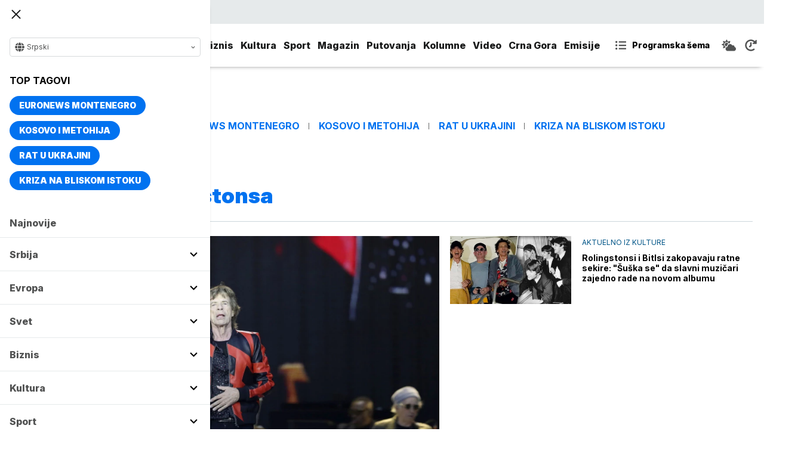

--- FILE ---
content_type: text/html; charset=UTF-8
request_url: https://www.euronews.rs/tema/101482/novi-album-rolingstonsa
body_size: 12023
content:
<!DOCTYPE html>
<html lang="sr">
    <head>
        <link rel="shortcut icon" href="/favicon.ico" />

        <meta name="app-context" content="page">
<title>Novi album Rolingstonsa - Euronews.rs</title>
<meta charset="UTF-8">
<meta name="viewport" content="width=device-width, initial-scale=1.0">
<meta name="author" content="Euronews.rs">
<meta name="description" content="Vesti o temi Novi album Rolingstonsa. Izaberite temu o kojoj želite više informacija na euronews.rs,juronjuz srbija, euronjuz srbija, euronjuz serbia, euronews srbija, juronjuz, euronjuz">
<meta name="keywords" content="Novi album Rolingstonsa,juronjuz srbija, euronjuz srbija, euronjuz serbia, euronews srbija, juronjuz, euronjuz">
<meta name="news_keywords" content="Novi album Rolingstonsa,juronjuz srbija, euronjuz srbija, euronjuz serbia, euronews srbija, juronjuz, euronjuz">

<link rel="canonical" href="https://www.euronews.rs/tema/101482/novi-album-rolingstonsa">


<!--alternate links-->
<link rel="alternate" href="https://www.euronews.rs/" hreflang="sr">
<link rel="alternate" href="https://www.euronews.com/" hreflang="en">
<link rel="alternate" href="https://fr.euronews.com/" hreflang="fr">
<link rel="alternate" href="https://de.euronews.com/" hreflang="de">
<link rel="alternate" href="https://it.euronews.com/" hreflang="it">
<link rel="alternate" href="https://es.euronews.com/" hreflang="es">
<link rel="alternate" href="https://pt.euronews.com/" hreflang="pt">
<link rel="alternate" href="https://ru.euronews.com/" hreflang="ru">
<link rel="alternate" href="https://tr.euronews.com/" hreflang="tr">
<link rel="alternate" href="https://arabic.euronews.com/" hreflang="ar">
<link rel="alternate" href="https://gr.euronews.com/" hreflang="gr">
<link rel="alternate" href="https://hu.euronews.com/" hreflang="hu">
<link rel="alternate" href="https://per.euronews.com/" hreflang="fa">
<link rel="alternate" href="https://www.euronews.al/al" hreflang="al">
<link rel="alternate" href="https://www.euronews.ro/" hreflang="ro">

<!--ios compatibility-->
<meta name="apple-mobile-web-app-capable" content="yes">
<meta name="apple-mobile-web-app-title" content="Euronews.rs">
<meta name="apple-itunes-app" content="app-id=1582475666">
<link rel="apple-touch-icon" href="https://www.euronews.rs/files/apple-icon-144x144.png">



<!--Android compatibility-->

<meta name="mobile-web-app-capable" content="yes">
<meta name="application-name" content="Euronews.rs">
<meta name="google-play-app" content="app-id=euronews.rs">
<link rel="icon" type="image/png" href="https://www.euronews.rs/files/android-icon-192x192.png">

<meta property="fb:app_id" content="966242223397117">
<meta property="og:locale" content="sr">
<meta property="og:site_name" content="Euronews.rs">
<meta property="og:url" content="https://www.euronews.rs/tema/101482/novi-album-rolingstonsa">
<meta property="og:type" content="website">
<meta property="og:title" content="Novi album Rolingstonsa - Euronews.rs">
<meta property="og:description" content="Vesti o temi Novi album Rolingstonsa. Izaberite temu o kojoj želite više informacija na euronews.rs">
<meta property="og:image" content="https://www.euronews.rs/files/img/default-image.jpg" />
<meta property="og:locale:alternate" content="sr-RS">
<meta property="og:locale:alternate" content="en-GB">
<meta property="og:locale:alternate" content="fr-FR">
<meta property="og:locale:alternate" content="de-DE">
<meta property="og:locale:alternate" content="it-IT">
<meta property="og:locale:alternate" content="es-ES">
<meta property="og:locale:alternate" content="pt-PT">
<meta property="og:locale:alternate" content="ru-RU">
<meta property="og:locale:alternate" content="ar-AE">
<meta property="og:locale:alternate" content="tr-TR">
<meta property="og:locale:alternate" content="fa-IR">
<meta property="og:locale:alternate" content="uk-UA">
<meta property="og:locale:alternate" content="el-GR">
<meta property="og:locale:alternate" content="hu-HU">
<meta name="twitter:site" content="@euronews">
<meta name="twitter:title" content="Novi album Rolingstonsa - Euronews.rs">
<meta name="twitter:description" content="Vesti o temi Novi album Rolingstonsa. Izaberite temu o kojoj želite više informacija na euronews.rs">
<meta property="fb:pages" content="101402598109">

<!--MSaplication compatibility-->

<link rel="mask-icon" href="https://www.euronews.rs/files/favicons/safari-pinned-tab.svg" color="#003865">
<meta name="msapplication-TileColor" content="#003865">
<meta name="msapplication-TileImage" content="https://www.euronews.rs/files/favicons/mstile-144x144.png">
<meta name="msapplication-config" content="browserconfig.xml">
<meta name="msapplication-tooltip" content="Euronews.rs">
<meta name="msapplication-window" content="width=1280;height=1024">
<meta name="msapplication-navbutton-color" content="#003865">
<meta name="msapplication-starturl" content="./">
<meta name="msapplication-square70x70logo" content="https://www.euronews.rs/files/favicons/mstile-small.jpg">
<meta name="msapplication-square150x150logo" content="https://www.euronews.rs/files/favicons/mstile-medium.jpg">
<meta name="msapplication-wide310x150logo" content="https://www.euronews.rs/files/favicons/mstile-wide.jpg">
<meta name="msapplication-square310x310logo" content="https://www.euronews.rs/files/favicons/mstile-large.jpg">

<meta name="referrer" content="no-referrer-when-downgrade">


    <script type="application/ld+json">
        {
            "@context": "http://schema.org/",
            "@type": "WebSite",
            "name": "Euronews.rs",
            "url": "https://www.euronews.rs",
            "potentialAction": {
                "@type": "SearchAction",
                "target": "https://www.euronews.rs/search?query={query}",
                "query-input": "required name=query"
            },
            "sameAs": [
                "https://www.facebook.com/euronewsserbia",
                "https://twitter.com/EuronewsSerbia",
                "",
                "https://www.instagram.com/euronews_serbia/",
                "https://www.linkedin.com/company/euronews-serbia"
            ]
        }
    </script>


<link rel="home" href="/" title="homepage">



<!--CSS FILES-->
<link rel="preconnect" href="https://fonts.gstatic.com" crossorigin>

<link rel="preload" as="font" href="/files/css/fonts/FontAwesome/FontAwesome5Free-Solid.woff2" type="font/woff2" crossorigin="anonymous">

<link  rel="preload" as="style" href="https://fonts.googleapis.com/css2?family=Merriweather:wght@400;700&family=Open+Sans:wght@400;700&display=swap">
<link  rel="stylesheet" href="https://fonts.googleapis.com/css2?family=Merriweather:wght@400;700&family=Open+Sans:wght@400;700&display=swap">
<link href="https://fonts.googleapis.com/css2?family=Inter:ital,opsz,wght@0,14..32,100..900;1,14..32,100..900&display=swap" rel="stylesheet">

<link href="https://www.euronews.rs/files/css/jquery.fancybox.min.css?v=3" rel="stylesheet" type="text/css"/>
<link href="https://www.euronews.rs/files/css/swiper.css?v=3" rel="stylesheet" type="text/css"/>
<link href="https://www.euronews.rs/files/css/owl.carousel.css?v=3" rel="stylesheet" type="text/css"/>
<link href="https://www.euronews.rs/files/css/select2.css?v=3" rel="stylesheet" type="text/css"/>
<link href="https://www.euronews.rs/files/fontawesome/css/all.css?v=3" rel="stylesheet" type="text/css"/>

    
<link href="https://www.euronews.rs/files/css/theme.css?v=3" rel="stylesheet" type="text/css"/> 
<link href="https://www.euronews.rs/files/css/custom.css?v=3" rel="stylesheet" type="text/css"/> 


<meta name="google-site-verification" content="VaL2gITNI4zp0ivQ7eOyklZW1nslSaKkfUFHMkvwDCg" />

<script src="//cdn.orangeclickmedia.com/tech/euronews.rs/ocm.js" async="async"></script>
<script async="async" src="//securepubads.g.doubleclick.net/tag/js/gpt.js"></script>
<script>
window.googletag = window.googletag || {}
window.googletag.cmd = window.googletag.cmd || []
googletag.cmd.push(() => {
googletag.pubads().setCentering(true)
googletag.pubads().enableSingleRequest()
googletag.pubads().disableInitialLoad()
googletag.enableServices()
})
</script>
                                                                    <!-- (C)2000-2024 Gemius SA - gemiusPrism  / euronews.rs/Default section -->
<script type="text/javascript">
var pp_gemius_identifier = '..GV73P.0T8tWVLxdBUTDbPofbr_.yOGT4SwnkJJ7QD.K7';
// lines below shouldn't be edited
function gemius_pending(i) { window[i] = window[i] || function() {var x = window[i+'_pdata'] = window[i+'_pdata'] || []; x[x.length]=Array.prototype.slice.call(arguments, 0);};};
(function(cmds) { var c; while(c = cmds.pop()) gemius_pending(c)})(['gemius_cmd', 'gemius_hit', 'gemius_event', 'gemius_init', 'pp_gemius_hit', 'pp_gemius_event', 'pp_gemius_init']);
window.pp_gemius_cmd = window.pp_gemius_cmd || window.gemius_cmd;
(function(d,t) {try {var gt=d.createElement(t),s=d.getElementsByTagName(t)[0],l='http'+((location.protocol=='https:')?'s':''); gt.setAttribute('async','async');
gt.setAttribute('defer','defer'); gt.src=l+'://gars.hit.gemius.pl/xgemius.js'; s.parentNode.insertBefore(gt,s);} catch (e) {}})(document,'script');
</script>
                    
        <!-- Global site tag (gtag.js) - Google Analytics -->
        <script async src="https://www.googletagmanager.com/gtag/js?id=UA-196545583-1"></script>
        <script>
        window.dataLayer = window.dataLayer || [];
        function gtag(){dataLayer.push(arguments);}
        gtag('js', new Date());

        gtag('config', 'UA-196545583-1');
        </script>

        <script type="text/javascript">
            function e(e){var t=!(arguments.length>1&&void 0!==arguments[1])||arguments[1],c=document.createElement("script");c.src=e,t?c.type="module":(c.async=!0,c.type="text/javascript",c.setAttribute("nomodule",""));var n=document.getElementsByTagName("script")[0];n.parentNode.insertBefore(c,n)}function t(t,c,n){var a,o,r;null!==(a=t.marfeel)&&void 0!==a||(t.marfeel={}),null!==(o=(r=t.marfeel).cmd)&&void 0!==o||(r.cmd=[]),t.marfeel.config=n,t.marfeel.config.accountId=c;var i="https://sdk.mrf.io/statics";e("".concat(i,"/marfeel-sdk.js?id=").concat(c),!0),e("".concat(i,"/marfeel-sdk.es5.js?id=").concat(c),!1)}!function(e,c){var n=arguments.length>2&&void 0!==arguments[2]?arguments[2]:{};t(e,c,n)}(window,2795,{} /*config*/);
        </script>

        <!-- Facebook Pixel Code -->
        <script>
            !function(f,b,e,v,n,t,s)
            {if(f.fbq)return;n=f.fbq=function(){n.callMethod?
            n.callMethod.apply(n,arguments):n.queue.push(arguments)};
            if(!f._fbq)f._fbq=n;n.push=n;n.loaded=!0;n.version='2.0';
            n.queue=[];t=b.createElement(e);t.async=!0;
            t.src=v;s=b.getElementsByTagName(e)[0];
            s.parentNode.insertBefore(t,s)}(window, document,'script',
            'https://connect.facebook.net/en_US/fbevents.js');
            fbq('init', '327419109010816');
            fbq('track', 'PageView');
            </script>
            <noscript><img height="1" width="1" style="display:none"
            src="https://www.facebook.com/tr?id=327419109010816&ev=PageView&noscript=1"
        /></noscript>
        <!-- End Facebook Pixel Code -->
    </head>
    <body>
       
        
                
        
        <section class="top-navbar >">
    <div class="container">
        <div class="languages-menu">
    <p class="current-language">
        <span class="globe-icon">
            <svg width='16' height="16">
                <use xlink:href="/files/fontawesome/solid.svg#globe"></use>
            </svg>
        </span>
        Srpski
        <span class="arrow">
            <svg width='7' height="7">
                <use xlink:href="/files/fontawesome/solid.svg#chevron-down"></use>
            </svg>
        </span>
    </p>
    <div class="languages-list">
        <ul class="languages-list-inner">
            <li>
                <a href="https://www.euronews.com/">English</a>
            </li>
            <li>
                <a href="https://fr.euronews.com/">Français</a>
            </li>
            <li>
                <a href="https://de.euronews.com/">Deutsch</a>
            </li>
            <li>
                <a href="https://it.euronews.com/">Italiano</a>
            </li>
            <li>
                <a href="https://es.euronews.com/">Español</a>
            </li>
            <li>
                <a href="https://pt.euronews.com/">Português</a>
            </li>
            <li>
                <a href="https://ru.euronews.com/">Русский</a>
            </li>
            <li>
                <a href="https://tr.euronews.com/">Türkçe</a>
            </li>
            <li>
                <a href="https://gr.euronews.com/">Ελληνικά</a>
            </li>
            <li>
                <a href="https://hu.euronews.com/">Magyar</a>
            </li>
            <li>
                <a href="https://per.euronews.com/">فارسی</a>
            </li>
            <li>
                <a href="https://arabic.euronews.com/">العربية</a>
            </li>
            <li>
                <a href="https://www.euronews.al/al">Shqip</a>
            </li>
            <li>
                <a href="https://www.euronews.ro/">Română</a>
            </li>
            <li>
                <a href="https://www.euronews.ba/">BHS</a>
            </li>
        </ul>
    </div>
</div>        <form class="search-form" method="get" action="/search">
    <span class="close-search-form"></span>    
    <div class="form-group mb-0 ">
        <div class="input-group">
            <input type="text" class="form-control" placeholder="Pretraga" name="query" value="">
            <div class="input-group-append">
                <button class="btn btn-primary" type="submit">
                    <svg width='16' height="16">
                        <use xlink:href="/files/fontawesome/solid.svg#search"></use>
                    </svg>
                </button>
            </div>
        </div>
    </div>
</form>    </div>
</section>
<header class="header-redesign ">
    <section class="header-bottom">
        <div class="container">
            <button class='navbar-toggler'>
                <span></span>
                <span></span>
                <span></span>
            </button>
            <a href="https://www.euronews.rs" class='navbar-brand'>
                <img src="/files/img/logo-redesign.png" alt="Euronews logo" width="72" height="72">
            </a>
                            <div class='main-menu d-flex'>
                    <ul class='navbar-nav list-unstyled'>
                                                                                                                                            <li class='nav-item'>
                                <a class='nav-link' href="/srbija">Srbija</a>
                            </li>
                                                                                <li class='nav-item'>
                                <a class='nav-link' href="/evropa">Evropa</a>
                            </li>
                                                                                <li class='nav-item'>
                                <a class='nav-link' href="/svet">Svet</a>
                            </li>
                                                                                <li class='nav-item'>
                                <a class='nav-link' href="/biznis">Biznis</a>
                            </li>
                                                                                <li class='nav-item'>
                                <a class='nav-link' href="/kultura">Kultura</a>
                            </li>
                                                                                <li class='nav-item'>
                                <a class='nav-link' href="/sport">Sport</a>
                            </li>
                                                                                <li class='nav-item'>
                                <a class='nav-link' href="/magazin">Magazin</a>
                            </li>
                                                                                <li class='nav-item'>
                                <a class='nav-link' href="/putovanja">Putovanja</a>
                            </li>
                                                                                <li class='nav-item'>
                                <a class='nav-link' href="/kolumne">Kolumne</a>
                            </li>
                                                                                <li class='nav-item'>
                                <a class='nav-link' href="/video">Video</a>
                            </li>
                                                                                <li class='nav-item'>
                                <a class='nav-link' href="/crna-gora">Crna Gora</a>
                            </li>
                                                <li class="nav-item">
                            <a class="nav-link" href="/emisije" title="Emisije">Emisije</a>
                        </li>
                        <li class='nav-item more'>
                            <a class='nav-link' href="#">More<span class='fas fa-caret-down'></span></a>
                            <div class='more-navbar-wrapper'>

                                <ul class='more-navbar-nav list-unstyled'>
                                                                                                                                                                                                        <li class='nav-item'>
                                            <a class='nav-link' href="/srbija">Srbija</a>
                                        </li>
                                                                                                                    <li class='nav-item'>
                                            <a class='nav-link' href="/evropa">Evropa</a>
                                        </li>
                                                                                                                    <li class='nav-item'>
                                            <a class='nav-link' href="/svet">Svet</a>
                                        </li>
                                                                                                                    <li class='nav-item'>
                                            <a class='nav-link' href="/biznis">Biznis</a>
                                        </li>
                                                                                                                    <li class='nav-item'>
                                            <a class='nav-link' href="/kultura">Kultura</a>
                                        </li>
                                                                                                                    <li class='nav-item'>
                                            <a class='nav-link' href="/sport">Sport</a>
                                        </li>
                                                                                                                    <li class='nav-item'>
                                            <a class='nav-link' href="/magazin">Magazin</a>
                                        </li>
                                                                                                                    <li class='nav-item'>
                                            <a class='nav-link' href="/putovanja">Putovanja</a>
                                        </li>
                                                                                                                    <li class='nav-item'>
                                            <a class='nav-link' href="/kolumne">Kolumne</a>
                                        </li>
                                                                                                                    <li class='nav-item'>
                                            <a class='nav-link' href="/video">Video</a>
                                        </li>
                                                                                                                    <li class='nav-item'>
                                            <a class='nav-link' href="/crna-gora">Crna Gora</a>
                                        </li>
                                                                        <li class="nav-item">
                                        <a class="nav-link" href="/emisije" title="Emisije">Emisije</a>
                                    </li>
                                </ul>
                            </div>
                        </li>
                    </ul>
                    <div class='more-links'>
                        <a href="https://www.euronews.rs/programska-sema" class='program-icon'>
                            <svg width='18' height="18">
                                <use xlink:href="/files/fontawesome/solid.svg#list-ul"></use>
                            </svg>
                            <span>Programska šema</span>
                        </a>
                        <a href="https://www.euronews.rs/vremenska-prognoza" class='weather-icon'>
                            <svg width='24' height="24">
                                <use xlink:href="/files/fontawesome/solid.svg#cloud-sun"></use>
                            </svg>
                        </a>
                        <a href="https://www.euronews.rs/najnovije-vesti-dana" class='just-in-icon'>
                            <svg width='20' height="20">
                                <use xlink:href="/files/fontawesome/solid.svg#history"></use>
                            </svg>
                        </a>
                        <a href="https://www.euronews.rs/tv-uzivo" class='live-icon'>
                            <span>TV uživo</span>
                        </a>
                    </div>
                </div>
                    </div>
            </section>
</header>
<div class='sidebar-menu '>
    <button class='navbar-close'>
        <span></span>
        <span></span>
        <span></span>
    </button>
    <div class="languages-menu">
    <p class="current-language">
        <span class="globe-icon">
            <svg width='16' height="16">
                <use xlink:href="/files/fontawesome/solid.svg#globe"></use>
            </svg>
        </span>
        Srpski
        <span class="arrow">
            <svg width='7' height="7">
                <use xlink:href="/files/fontawesome/solid.svg#chevron-down"></use>
            </svg>
        </span>
    </p>
    <div class="languages-list">
        <ul class="languages-list-inner">
            <li>
                <a href="https://www.euronews.com/">English</a>
            </li>
            <li>
                <a href="https://fr.euronews.com/">Français</a>
            </li>
            <li>
                <a href="https://de.euronews.com/">Deutsch</a>
            </li>
            <li>
                <a href="https://it.euronews.com/">Italiano</a>
            </li>
            <li>
                <a href="https://es.euronews.com/">Español</a>
            </li>
            <li>
                <a href="https://pt.euronews.com/">Português</a>
            </li>
            <li>
                <a href="https://ru.euronews.com/">Русский</a>
            </li>
            <li>
                <a href="https://tr.euronews.com/">Türkçe</a>
            </li>
            <li>
                <a href="https://gr.euronews.com/">Ελληνικά</a>
            </li>
            <li>
                <a href="https://hu.euronews.com/">Magyar</a>
            </li>
            <li>
                <a href="https://per.euronews.com/">فارسی</a>
            </li>
            <li>
                <a href="https://arabic.euronews.com/">العربية</a>
            </li>
            <li>
                <a href="https://www.euronews.al/al">Shqip</a>
            </li>
            <li>
                <a href="https://www.euronews.ro/">Română</a>
            </li>
            <li>
                <a href="https://www.euronews.ba/">BHS</a>
            </li>
        </ul>
    </div>
</div>    <div class="top-tags">
    <h4 class="top-tags-label">Top tagovi</h4>
    <div class="top-tags-list">
                    
            <a  href="/tema/176952/euronews-montenegro" title="Euronews Montenegro"> Euronews Montenegro </a>
                    
            <a  href="/tema/231/kosovo-i-metohija" title="Kosovo i Metohija"> Kosovo i Metohija </a>
                    
            <a  href="/tema/44412/rat-u-ukrajini" title="Rat u Ukrajini"> Rat u Ukrajini </a>
                    
            <a  href="/tema/129945/kriza-na-bliskom-istoku" title="Kriza na Bliskom istoku"> Kriza na Bliskom istoku </a>
            </div>
</div>
    <ul class='navbar-nav list-unstyled'>
        <li class='nav-item'>
            <a class='nav-link' href="https://www.euronews.rs/najnovije-vesti-dana">Najnovije</a>
        </li>
                                                                                                        <li class='nav-item'>
                    <a class='nav-link' href="/srbija">Srbija
                        <span class="toggle-submenu submenu-chevron">
                            <svg width='17' height="14">
                                <use xlink:href="/files/fontawesome/solid.svg#chevron-down"></use>
                            </svg>
                        </span>
                    </a>
                                            <ul class="submenu">
                                                            <li class="submenu-item">
                                    <a href="/srbija/politika" class="submenu-link">Politika</a>
                                </li>
                                                            <li class="submenu-item">
                                    <a href="/srbija/drustvo" class="submenu-link">Društvo</a>
                                </li>
                                                            <li class="submenu-item">
                                    <a href="/srbija/aktuelno" class="submenu-link">Aktuelno</a>
                                </li>
                                                    </ul>
                                    </li>
                                                            <li class='nav-item'>
                    <a class='nav-link' href="/evropa">Evropa
                        <span class="toggle-submenu submenu-chevron">
                            <svg width='17' height="14">
                                <use xlink:href="/files/fontawesome/solid.svg#chevron-down"></use>
                            </svg>
                        </span>
                    </a>
                                            <ul class="submenu">
                                                            <li class="submenu-item">
                                    <a href="/evropa/vesti" class="submenu-link">Vesti</a>
                                </li>
                                                            <li class="submenu-item">
                                    <a href="/evropa/region" class="submenu-link">Region</a>
                                </li>
                                                            <li class="submenu-item">
                                    <a href="/evropa/briselske-vesti" class="submenu-link">Briselske vesti</a>
                                </li>
                                                            <li class="submenu-item">
                                    <a href="/evropa/neistrazena-evropa" class="submenu-link">Neistražena Evropa</a>
                                </li>
                                                    </ul>
                                    </li>
                                                            <li class='nav-item'>
                    <a class='nav-link' href="/svet">Svet
                        <span class="toggle-submenu submenu-chevron">
                            <svg width='17' height="14">
                                <use xlink:href="/files/fontawesome/solid.svg#chevron-down"></use>
                            </svg>
                        </span>
                    </a>
                                            <ul class="submenu">
                                                            <li class="submenu-item">
                                    <a href="/svet/fokus" class="submenu-link">Fokus</a>
                                </li>
                                                            <li class="submenu-item">
                                    <a href="/svet/planeta" class="submenu-link">Planeta</a>
                                </li>
                                                            <li class="submenu-item">
                                    <a href="/svet/globalni-trendovi" class="submenu-link">Globalni trendovi</a>
                                </li>
                                                    </ul>
                                    </li>
                                                            <li class='nav-item'>
                    <a class='nav-link' href="/biznis">Biznis
                        <span class="toggle-submenu submenu-chevron">
                            <svg width='17' height="14">
                                <use xlink:href="/files/fontawesome/solid.svg#chevron-down"></use>
                            </svg>
                        </span>
                    </a>
                                            <ul class="submenu">
                                                            <li class="submenu-item">
                                    <a href="/biznis/biznis-vesti" class="submenu-link">Biznis vesti</a>
                                </li>
                                                            <li class="submenu-item">
                                    <a href="/biznis/novac" class="submenu-link">Novac</a>
                                </li>
                                                            <li class="submenu-item">
                                    <a href="/biznis/privreda" class="submenu-link">Privreda</a>
                                </li>
                                                            <li class="submenu-item">
                                    <a href="/biznis/nekretnine" class="submenu-link">Nekretnine</a>
                                </li>
                                                            <li class="submenu-item">
                                    <a href="/biznis/biznis-lideri" class="submenu-link">Biznis lideri</a>
                                </li>
                                                            <li class="submenu-item">
                                    <a href="/biznis/agrobiznis" class="submenu-link">Agrobiznis</a>
                                </li>
                                                    </ul>
                                    </li>
                                                            <li class='nav-item'>
                    <a class='nav-link' href="/kultura">Kultura
                        <span class="toggle-submenu submenu-chevron">
                            <svg width='17' height="14">
                                <use xlink:href="/files/fontawesome/solid.svg#chevron-down"></use>
                            </svg>
                        </span>
                    </a>
                                            <ul class="submenu">
                                                            <li class="submenu-item">
                                    <a href="/kultura/aktuelno-iz-kulture" class="submenu-link">Aktuelno iz kulture</a>
                                </li>
                                                            <li class="submenu-item">
                                    <a href="/kultura/reflektor" class="submenu-link">Reflektor</a>
                                </li>
                                                    </ul>
                                    </li>
                                                            <li class='nav-item'>
                    <a class='nav-link' href="/sport">Sport
                        <span class="toggle-submenu submenu-chevron">
                            <svg width='17' height="14">
                                <use xlink:href="/files/fontawesome/solid.svg#chevron-down"></use>
                            </svg>
                        </span>
                    </a>
                                            <ul class="submenu">
                                                            <li class="submenu-item">
                                    <a href="/sport/fudbal" class="submenu-link">Fudbal</a>
                                </li>
                                                            <li class="submenu-item">
                                    <a href="/sport/kosarka" class="submenu-link">Košarka</a>
                                </li>
                                                            <li class="submenu-item">
                                    <a href="/sport/tenis" class="submenu-link">Tenis</a>
                                </li>
                                                            <li class="submenu-item">
                                    <a href="/sport/ostali-sportovi" class="submenu-link">Ostali sportovi</a>
                                </li>
                                                    </ul>
                                    </li>
                                                            <li class='nav-item'>
                    <a class='nav-link' href="/magazin">Magazin
                        <span class="toggle-submenu submenu-chevron">
                            <svg width='17' height="14">
                                <use xlink:href="/files/fontawesome/solid.svg#chevron-down"></use>
                            </svg>
                        </span>
                    </a>
                                            <ul class="submenu">
                                                            <li class="submenu-item">
                                    <a href="/magazin/zivot" class="submenu-link">Život</a>
                                </li>
                                                            <li class="submenu-item">
                                    <a href="/magazin/nauka" class="submenu-link">Nauka</a>
                                </li>
                                                            <li class="submenu-item">
                                    <a href="/magazin/tehnologija" class="submenu-link">Tehnologija</a>
                                </li>
                                                            <li class="submenu-item">
                                    <a href="/magazin/istorija" class="submenu-link">Istorija</a>
                                </li>
                                                            <li class="submenu-item">
                                    <a href="/magazin/poznati" class="submenu-link">Poznati</a>
                                </li>
                                                            <li class="submenu-item">
                                    <a href="/magazin/zdravlje" class="submenu-link">Zdravlje</a>
                                </li>
                                                    </ul>
                                    </li>
                                                            <li class='nav-item'>
                    <a class='nav-link' href="/putovanja">Putovanja
                        <span class="toggle-submenu submenu-chevron">
                            <svg width='17' height="14">
                                <use xlink:href="/files/fontawesome/solid.svg#chevron-down"></use>
                            </svg>
                        </span>
                    </a>
                                            <ul class="submenu">
                                                            <li class="submenu-item">
                                    <a href="/putovanja/novosti" class="submenu-link">Novosti</a>
                                </li>
                                                            <li class="submenu-item">
                                    <a href="/putovanja/sezona" class="submenu-link">Sezona</a>
                                </li>
                                                            <li class="submenu-item">
                                    <a href="/putovanja/oko-sveta" class="submenu-link">Oko sveta</a>
                                </li>
                                                    </ul>
                                    </li>
                                                            <li class='nav-item'>
                    <a class='nav-link' href="/kolumne">Kolumne
                        <span class="toggle-submenu submenu-chevron">
                            <svg width='17' height="14">
                                <use xlink:href="/files/fontawesome/solid.svg#chevron-down"></use>
                            </svg>
                        </span>
                    </a>
                                            <ul class="submenu">
                                                            <li class="submenu-item">
                                    <a href="/kolumne/ivan-radovanovic" class="submenu-link">Ivan Radovanović</a>
                                </li>
                                                            <li class="submenu-item">
                                    <a href="/kolumne/dragana-matovic" class="submenu-link">Dragana Matović</a>
                                </li>
                                                            <li class="submenu-item">
                                    <a href="/kolumne/ljiljana-smajlovic" class="submenu-link">Ljiljana Smajlović</a>
                                </li>
                                                            <li class="submenu-item">
                                    <a href="/kolumne/filip-rodic" class="submenu-link">Filip Rodić</a>
                                </li>
                                                            <li class="submenu-item">
                                    <a href="/kolumne/muharem-bazdulj" class="submenu-link">Muharem Bazdulj</a>
                                </li>
                                                            <li class="submenu-item">
                                    <a href="/kolumne/vesna-knezevic" class="submenu-link">Vesna Knežević</a>
                                </li>
                                                            <li class="submenu-item">
                                    <a href="/kolumne/andrea-jovanovic" class="submenu-link">Andrea Jovanović</a>
                                </li>
                                                    </ul>
                                    </li>
                                                            <li class='nav-item'>
                    <a class='nav-link' href="/video">Video
                        <span class="toggle-submenu submenu-chevron">
                            <svg width='17' height="14">
                                <use xlink:href="/files/fontawesome/solid.svg#chevron-down"></use>
                            </svg>
                        </span>
                    </a>
                                    </li>
                                                            <li class='nav-item'>
                    <a class='nav-link' href="/crna-gora">Crna Gora
                        <span class="toggle-submenu submenu-chevron">
                            <svg width='17' height="14">
                                <use xlink:href="/files/fontawesome/solid.svg#chevron-down"></use>
                            </svg>
                        </span>
                    </a>
                                            <ul class="submenu">
                                                            <li class="submenu-item">
                                    <a href="/crna-gora/vesti" class="submenu-link">Vesti</a>
                                </li>
                                                    </ul>
                                    </li>
                            <li class="nav-item">
            <a class="nav-link" href="/emisije" title="Emisije">Emisije</a>
        </li>
    </ul>
    <div class='more-links'>
        <a href="https://www.euronews.rs/tv-uzivo" class="live-link">
            <span>
                <svg width='14' height="14">
                    <use xlink:href="/files/fontawesome/solid.svg#tv"></use>
                </svg>
            </span>
            TV Uživo        </a>
        <a href="https://www.euronews.rs/najnovije-vesti-dana" class="latest-link">
            <span>
                <svg width='14' height="14">
                    <use xlink:href="/files/fontawesome/solid.svg#history"></use>
                </svg>
            </span>
            Najnovije vesti        </a>
        <a href="https://www.euronews.rs/vremenska-prognoza" class="weather-link">
            <span>
                <svg width='16' height="16">
                    <use xlink:href="/files/fontawesome/solid.svg#cloud-sun"></use>
                </svg>
            </span>
            Vremenska prognoza        </a>
    </div>
    <form class="search-form" method="get" action="/search">
    <span class="close-search-form"></span>    
    <div class="form-group mb-0 ">
        <div class="input-group">
            <input type="text" class="form-control" placeholder="Pretraga" name="query" value="">
            <div class="input-group-append">
                <button class="btn btn-primary" type="submit">
                    <svg width='16' height="16">
                        <use xlink:href="/files/fontawesome/solid.svg#search"></use>
                    </svg>
                </button>
            </div>
        </div>
    </div>
</form>    <div class="social-links-wrapper">
    <h4 class="social-title">Find us</h4>
    <div class="social-links">
        <a class="facebook-f" target="_blank" href="https://www.facebook.com/euronewsserbia">
            <svg width='24' height="24">
                <use xlink:href="/files/fontawesome/brands.svg#facebook"></use>
            </svg>
        </a>
        <a class="twitter" target="_blank" href="https://twitter.com/EuronewsSerbia">
            <svg width='24' height="24">
                <use xlink:href="/files/fontawesome/brands.svg#x-twitter"></use>
            </svg>
        </a>
        <a class="youtube" target="_blank" href="https://www.youtube.com/channel/UCVgGKbKc_XSjBNXIa_CDr8Q">
            <svg width='24' height="24">
                <use xlink:href="/files/fontawesome/brands.svg#youtube"></use>
            </svg>
        </a>
        <a class="linkedin-in" target="_blank" href="https://www.linkedin.com/company/euronews-serbia">
            <svg width='24' height="24">
                <use xlink:href="/files/fontawesome/brands.svg#linkedin-in"></use>
            </svg>
        </a>

        <a class="instagram" target="_blank" href="https://www.instagram.com/euronews_serbia/">
            <svg width='24' height="24">
                <use xlink:href="/files/fontawesome/brands.svg#instagram"></use>
            </svg>
        </a>
        <a class="tiktok" target="_blank" href="https://www.tiktok.com/@euronewsserbia">
            <svg width='24' height="24">
                <use xlink:href="/files/fontawesome/brands.svg#tiktok"></use>
            </svg>
        </a>
    </div>
    <div class="app-links">
        <a href="https://apps.apple.com/us/app/euronews-daily-news-live-tv/id555667472" target="_blank">
            <img src="/files/img/icons/app-store.svg" alt="">
        </a>
        <a href="https://play.google.com/store/apps/details?id=com.euronews.express&amp;pli=1" target="_blank">
            <img src="/files/img/icons/google-play.svg" alt="">
        </a>
    </div>
</div>
</div>
        <main class="">

            <div class="banner">
                <!-- banner code for billboard-premium -->
                    <div class='  w-100 text-center'>
                        <!-- /,22487259376/euronews.rs/billboard_premium -->
<script>
  window.googletag = window.googletag || {cmd: []};
  googletag.cmd.push(function() {
  
   var billboard_premium = googletag.sizeMapping()
    .addSize([0, 0], [[300,75],[300,100],[320,50],[320,100]])
    .addSize([340,0], [[300,75],[300,100],[320,50],[320,100]])
    .addSize([768, 0], [[750,100],[728,90]])
    .addSize([1024, 0],[[750,100],[930,180],[970,90],[970,180],[970,250],[980,90],[980,120],[728,90]])
    .build();
	
    googletag.defineSlot('/22487259376/euronews.rs/billboard_premium',[[300,75],[300,100],[320,50],[728,90],[320,100],[750,100],[930,180],[970,90],[970,180],[970,250],[980,90],[980,120]],'billboard_premium').defineSizeMapping(billboard_premium).addService(googletag.pubads());
  });
</script>
<div id='billboard_premium' data-ocm-ad">
</div>
                    </div>

                                                    </div>

            
<div class="category-page py-6 py-lg-8">

    <section class="breaking-news mb-4 d-none d-md-block">
        <div class="container">
            <div class="top-tags">
    <h4 class="top-tags-label">Top tagovi</h4>
    <div class="top-tags-list">
                    
            <a  href="/tema/176952/euronews-montenegro" title="Euronews Montenegro"> Euronews Montenegro </a>
                    
            <a  href="/tema/231/kosovo-i-metohija" title="Kosovo i Metohija"> Kosovo i Metohija </a>
                    
            <a  href="/tema/44412/rat-u-ukrajini" title="Rat u Ukrajini"> Rat u Ukrajini </a>
                    
            <a  href="/tema/129945/kriza-na-bliskom-istoku" title="Kriza na Bliskom istoku"> Kriza na Bliskom istoku </a>
            </div>
</div>
        </div>
    </section>

    <div class="container">
        <div class="page-header mt-8">
            <p>Vise o temi</p>
            <h1 class="page-title">
                Novi album Rolingstonsa
            </h1>
        </div>
    </div>

    <section class="category-top mb-4">
        <div class="container">
            <div class="row">
                <div class="col-12 col-lg-7 lead-news">
                                                                    <article class="news-item">
    <a class="news-item-image" href="/kultura/aktuelno-iz-kulture/98669/rolingstonsi-ove-nedelje-objavljuju-novi-album-prvi-posle-18-godina/vest" title="Rolingstonsi ove nedelje objavljuju novi album, prvi posle 18 godina">
        <picture>
                                                <source srcset="/data/images/2022-06-11/97029_tan2022-6-9-223926136-0_f.webp" media="(min-width: 1260px)" type="image/webp">
                                    <source srcset="/data/images/2022-06-11/97029_tan2022-6-9-223926136-0_f.webp" media="(min-width: 992px)" type="image/webp">
                                    <source srcset="/data/images/2022-06-11/97029_tan2022-6-9-223926136-0_f.webp" media="(min-width: 768px)" type="image/webp">
                                    <source srcset="/data/images/2022-06-11/97029_tan2022-6-9-223926136-0_f.webp" media="(min-width: 420px)" type="image/webp">
                                    <source srcset="/data/images/2022-06-11/97029_tan2022-6-9-223926136-0_m.webp" media="(min-width: 100px)" type="image/webp">
                                        <img
                src="/data/images/2022-06-11/97029_tan2022-6-9-223926136-0_kf.jpg"
                alt="Rolingstonsi ove nedelje objavljuju novi album, prvi posle 18 godina" class="lazyload" loading="lazy">
        </picture>
            </a>
    <div class="news-item-data">
        
                    <a class="news-item-category" href="/kultura/aktuelno-iz-kulture">Aktuelno iz kulture</a>
        
        <h3 class="news-item-title">
            <a href="/kultura/aktuelno-iz-kulture/98669/rolingstonsi-ove-nedelje-objavljuju-novi-album-prvi-posle-18-godina/vest">
                
                Rolingstonsi ove nedelje objavljuju novi album, prvi posle 18 godina
            </a>
        </h3>
        <p class="news-item-description">
            <a href="/kultura/aktuelno-iz-kulture/98669/rolingstonsi-ove-nedelje-objavljuju-novi-album-prvi-posle-18-godina/vest">
                Legendarni rok bend Rolingstonsi objaviće novi album.
            </a>
        </p>
        <div class="news-item-meta">
            <p class="date-published">04/09/2023</p>
            <p class="time-published">22:06</p>
            <div class="share-news">
                                <a href="https://facebook.com/sharer.php?u=https%3A%2F%2Fwww.euronews.rs%2Fkultura%2Faktuelno-iz-kulture%2F98669%2Frolingstonsi-ove-nedelje-objavljuju-novi-album-prvi-posle-18-godina%2Fvest" target="_blank" class="fab fa-facebook-f"></a>
                <a href="https://twitter.com/intent/tweet?text=Rolingstonsi+ove+nedelje+objavljuju+novi+album%2C+prvi+posle+18+godina+via+%40EuronewsSerbia&url=https%3A%2F%2Fwww.euronews.rs%2Fkultura%2Faktuelno-iz-kulture%2F98669%2Frolingstonsi-ove-nedelje-objavljuju-novi-album-prvi-posle-18-godina%2Fvest" class="fa fa-twitter" target='_blank'></a>
                <a href="#" class="fas fa-share-alt show-clipboard"></a>
                <div class="copy-clipboard">
                    <span class="fas fa-times close-clipboard"></span>
                    <div class='d-flex'>
                        <p class="news-url">https://www.euronews.rs/kultura/aktuelno-iz-kulture/98669/rolingstonsi-ove-nedelje-objavljuju-novi-album-prvi-posle-18-godina/vest</p>
                        <span class="far fa-copy copy-url"></span>
                    </div>
                </div>
            </div>
        </div>
        <a class="full-article" href="/kultura/aktuelno-iz-kulture/98669/rolingstonsi-ove-nedelje-objavljuju-novi-album-prvi-posle-18-godina/vest">pročitaj celu vest<span>
            <svg width='15' height="15">
                <use xlink:href="/files/fontawesome/solid.svg#chevron-right"></use>
            </svg>
        </span></a>
    </div>
</article>
                                                            </div>
                <div class="col-12 col-lg-5 other-news">
                    <div class="news-box">
                        <div class="news-wrapper d-flex justify-content-between flex-wrap">
                                                                                                                                                            <article class="news-item">
    <a class="news-item-image" href="/kultura/aktuelno-iz-kulture/78821/rolingstonsi-i-bitlsi-zakopavaju-ratne-sekire-suska-se-da-slavni-muzicari-zajedno-rade-na-novom-albumu/vest" title="Rolingstonsi i Bitlsi zakopavaju ratne sekire: &quot;Šuška se&quot; da slavni muzičari zajedno rade na novom albumu">
        <picture>
                                                <source srcset="/data/images/2021-10-19/40857_untitled-3-copy_ig.webp" media="(min-width: 1260px)" type="image/webp">
                                    <source srcset="/data/images/2021-10-19/40857_untitled-3-copy_ig.webp" media="(min-width: 992px)" type="image/webp">
                                    <source srcset="/data/images/2021-10-19/40857_untitled-3-copy_ig.webp" media="(min-width: 768px)" type="image/webp">
                                    <source srcset="/data/images/2021-10-19/40857_untitled-3-copy_ig.webp" media="(min-width: 420px)" type="image/webp">
                                    <source srcset="/data/images/2021-10-19/40857_untitled-3-copy_t.webp" media="(min-width: 100px)" type="image/webp">
                                        <img
                src="/data/images/2021-10-19/40857_untitled-3-copy_kf.jpg"
                alt="Rolingstonsi i Bitlsi zakopavaju ratne sekire: &quot;Šuška se&quot; da slavni muzičari zajedno rade na novom albumu" class="lazyload" loading="lazy">
        </picture>
            </a>
    <div class="news-item-data">
        
                    <a class="news-item-category" href="/kultura/aktuelno-iz-kulture">Aktuelno iz kulture</a>
        
        <h3 class="news-item-title">
            <a href="/kultura/aktuelno-iz-kulture/78821/rolingstonsi-i-bitlsi-zakopavaju-ratne-sekire-suska-se-da-slavni-muzicari-zajedno-rade-na-novom-albumu/vest">
                
                Rolingstonsi i Bitlsi zakopavaju ratne sekire: &quot;Šuška se&quot; da slavni muzičari zajedno rade na novom albumu
            </a>
        </h3>
        <p class="news-item-description">
            <a href="/kultura/aktuelno-iz-kulture/78821/rolingstonsi-i-bitlsi-zakopavaju-ratne-sekire-suska-se-da-slavni-muzicari-zajedno-rade-na-novom-albumu/vest">
                Variety &quot;iz nekoliko izvora&quot; saznaje da je Pol Mekartni već snimio bas deonice za predstojeći projekat Stonsa.
            </a>
        </p>
        <div class="news-item-meta">
            <p class="date-published">23/02/2023</p>
            <p class="time-published">08:06</p>
            <div class="share-news">
                                <a href="https://facebook.com/sharer.php?u=https%3A%2F%2Fwww.euronews.rs%2Fkultura%2Faktuelno-iz-kulture%2F78821%2Frolingstonsi-i-bitlsi-zakopavaju-ratne-sekire-suska-se-da-slavni-muzicari-zajedno-rade-na-novom-albumu%2Fvest" target="_blank" class="fab fa-facebook-f"></a>
                <a href="https://twitter.com/intent/tweet?text=Rolingstonsi+i+Bitlsi+zakopavaju+ratne+sekire%3A+%22%C5%A0u%C5%A1ka+se%22+da+slavni+muzi%C4%8Dari+zajedno+rade+na+novom+albumu+via+%40EuronewsSerbia&url=https%3A%2F%2Fwww.euronews.rs%2Fkultura%2Faktuelno-iz-kulture%2F78821%2Frolingstonsi-i-bitlsi-zakopavaju-ratne-sekire-suska-se-da-slavni-muzicari-zajedno-rade-na-novom-albumu%2Fvest" class="fa fa-twitter" target='_blank'></a>
                <a href="#" class="fas fa-share-alt show-clipboard"></a>
                <div class="copy-clipboard">
                    <span class="fas fa-times close-clipboard"></span>
                    <div class='d-flex'>
                        <p class="news-url">https://www.euronews.rs/kultura/aktuelno-iz-kulture/78821/rolingstonsi-i-bitlsi-zakopavaju-ratne-sekire-suska-se-da-slavni-muzicari-zajedno-rade-na-novom-albumu/vest</p>
                        <span class="far fa-copy copy-url"></span>
                    </div>
                </div>
            </div>
        </div>
        <a class="full-article" href="/kultura/aktuelno-iz-kulture/78821/rolingstonsi-i-bitlsi-zakopavaju-ratne-sekire-suska-se-da-slavni-muzicari-zajedno-rade-na-novom-albumu/vest">pročitaj celu vest<span>
            <svg width='15' height="15">
                <use xlink:href="/files/fontawesome/solid.svg#chevron-right"></use>
            </svg>
        </span></a>
    </div>
</article>
                                                    </div>
                    </div>
                </div>
            </div>
        </div>
    </section>
</div>

<div class="banner banner-desktop">
    <!-- banner code for billboard-1 -->
                    <div class='  w-100 text-center'>
                        <!-- /75351959,22487259376/euronews.rs/billboard1 -->
<div id='billboard1' data-ocm-ad style="min-height:0px">
</div>
                    </div>

                                        </div>

<section class="breaking-news mb-4 d-block d-md-none">
    <div class="container">
        <div class="top-tags">
    <h4 class="top-tags-label">Top tagovi</h4>
    <div class="top-tags-list">
                    
            <a  href="/tema/176952/euronews-montenegro" title="Euronews Montenegro"> Euronews Montenegro </a>
                    
            <a  href="/tema/231/kosovo-i-metohija" title="Kosovo i Metohija"> Kosovo i Metohija </a>
                    
            <a  href="/tema/44412/rat-u-ukrajini" title="Rat u Ukrajini"> Rat u Ukrajini </a>
                    
            <a  href="/tema/129945/kriza-na-bliskom-istoku" title="Kriza na Bliskom istoku"> Kriza na Bliskom istoku </a>
            </div>
</div>
    </div>
</section>

<div class="banner banner-mobile">
    <!-- banner code for sidebar-1-mobile -->
                    <div class='  w-100 text-center'>
                        <!-- /75351959,22487259376/euronews.rs/sidebar1 -->
<div id='sidebar1_mob' data-ocm-ad style="min-height:0px">
</div>
                    </div>

                                        </div>

<div class="layout-group py-4 py-8">
    <div class="container">
        <div class="row justify-content-between">
            <div class='col-12 col-lg-8 main-content'>

                            </div>
            <aside class='col-12 col-lg-4 sidebar'>
                <div class="banner banner-desktop">
                    <!-- banner code for sidebar-1-desktop -->
                    <div class='  w-100 text-center'>
                        <!-- /75351959,22487259376/euronews.rs/sidebar1 -->
<div id='sidebar1' data-ocm-ad style="min-height:250px">
</div>
                    </div>

                                                        </div>
            </aside>
        </div>
    </div>
</div>


        </main>

        <footer class="">

    <div class="banner banner-desktop">
        <!-- banner code for billboard-2-desktop -->
                    <div class='  w-100 text-center'>
                        <!-- /75351959,22487259376/euronews.rs/billboard2 -->
<div id='billboard2' data-ocm-ad style="min-height:0px">
</div>
                    </div>

                                            </div>

        <div class="banner banner-mobile">
        <!-- banner code for billboard-2-mobile -->
                    <div class='  w-100 text-center'>
                        <!-- /75351959,22487259376/euronews.rs/billboard2 -->
<div id='billboard2_mob' data-ocm-ad style="min-height:0px">
</div>
                    </div>

                                            </div>
        <section class="footer-top">
        <div class="container">
            <form class="search-form" method="get" action="/search">
    <span class="close-search-form"></span>    
    <div class="form-group mb-0 ">
        <div class="input-group">
            <input type="text" class="form-control" placeholder="Pretraga" name="query" value="">
            <div class="input-group-append">
                <button class="btn btn-primary" type="submit">
                    <svg width='16' height="16">
                        <use xlink:href="/files/fontawesome/solid.svg#search"></use>
                    </svg>
                </button>
            </div>
        </div>
    </div>
</form>
            <div class="tags text-center">
    <h5 class="tag-title"><span class="fas fa-tag"></span>Današnji tagovi</h5>
    <div class="tag-list">
                    <a class="tag-item" href="/tema/488/euronews-srbija">Euronews Srbija</a>
                    <a class="tag-item" href="/tema/790/donald-tramp">Donald Tramp</a>
                    <a class="tag-item" href="/tema/4301/iran">Iran</a>
                    <a class="tag-item" href="/tema/11/beograd">Beograd</a>
                    <a class="tag-item" href="/tema/24/sad">SAD</a>
                    <a class="tag-item" href="/tema/17/evropska-unija">Evropska unija</a>
                    <a class="tag-item" href="/tema/19/srbija">Srbija</a>
                    <a class="tag-item" href="/tema/217/policija">Policija</a>
            </div>
</div>
            
        </div>
    </section>

    


    <section class="footer-bottom">
        <div class="container">
            <a class="footer-logo" href="/">
                <img src="https://www.euronews.rs/files/img/logo-footer-blue.svg" alt="Euronews.rs" loading="lazy">
            </a>

            <div class="row justify-content-center">
                <div class="col-12 col-lg-5">
                    <ul class="footer-menu">
                        <li>
                            <h6>Teme <span class="fas up">
                                <svg width='17' height="14">
                                    <use xlink:href="/files/fontawesome/solid.svg#caret-down"></use>
                                </svg>
                            </span></h6>
                            <div class="footer-menu-group">
                            <div class="footer-menu-items">
                                                                                                                                                                        <a href="/srbija" title="Najnovije vesti, udarne informacije, video, analize">Srbija</a>
                                
                                                                                                    <a href="/evropa" title="Najnovije vesti, udarne informacije, video, analize">Evropa</a>
                                
                                                                                                    <a href="/svet" title="Najnovije vesti, udarne informacije, video, analize">Svet</a>
                                
                                                                                                    <a href="/biznis" title="Najnovije vesti, analize, intervjui, video">Biznis</a>
                                
                                                                                                    <a href="/kultura" title="Premijere, koncerti i izložbe, video">Kultura</a>
                                
                                                                                                    <a href="/sport" title="Najnovije vesti, rezultati, video, analize, intervjui">Sport</a>
                                
                                                                                                    <a href="/magazin" title="Zanimljive priče o životu i prirodi, video">Magazin</a>
                                
                                                                                                    <a href="/putovanja" title="Pre nego što spakujete kofere">Putovanja</a>
                                
                                                                                                    <a href="/kolumne" title="Kolumne">Kolumne</a>
                                
                                                                                                    <a href="/video" title="Euronews objektiv">Video</a>
                                
                                                                                                    <a href="/crna-gora" title="Crna Gora">Crna Gora</a>
                                
                                <!--                                <a href="/category.php">Video</a>
                                <a href="/category.php">Programmes</a>-->
                            </div>
                            </div>
                        </li>
                        <li>
                            <h6>Servisi <span class="fas down">
                                <svg width='17' height="14">
                                    <use xlink:href="/files/fontawesome/solid.svg#caret-down"></use>
                                </svg>
                            </span></h6>
                            <div class="footer-menu-group">
                            <div class="footer-menu-items">
                                <!--tv uzivo-->
                                <a href="https://www.euronews.rs/tv-uzivo">TV uživo</a>
                                <a href="https://www.euronews.rs/najnovije-vesti-dana">Najnovije vesti</a>
                                <a href="https://www.euronews.rs/vremenska-prognoza" target="_blank">Vremenska prognoza</a>
                                <a href="https://games.euronews.com/" target="_blank">Igre</a>
                                
                            </div>
                            </div>
                        </li>
                        <li>
                            <h6>Kompanija<span class="fas down">
                                <svg width='17' height="14">
                                    <use xlink:href="/files/fontawesome/solid.svg#caret-down"></use>
                                </svg>
                            </span></h6>
                            <div class="footer-menu-group">
                                <div class="footer-menu-items">
                                                                            <a href="/stranice/2/impresum">Impresum</a>
                                                                            <a href="/stranice/1/o-nama">O nama</a>
                                                                            <a href="/stranice/4/uslovi-koriscenja">Uslovi korišćenja</a>
                                                                            <a href="/stranice/5/politika-privatnosti">Politika privatnosti</a>
                                                                            <a href="/stranice/7/marketing">Marketing</a>
                                    
                                    <a href="/contact">Kontakt</a>
                                </div>
                            </div>
                        </li>
                    </ul>
                </div>
                <div class="col-12 col-lg-5">
                    <div class="social">
                        <a class="social-title">Zapratite nas <span>
                                <svg width='17' height="14">
                                    <use xlink:href="/files/fontawesome/solid.svg#caret-down')}}"></use>
                                </svg>
                        </span></a>
                        <div class="social-list">
                            <a class="facebook-f" target="_blank" href="https://www.facebook.com/euronewsserbia">
                                <svg width='17' height="14">
                                    <use xlink:href="/files/fontawesome/brands.svg#facebook-f"></use>
                                </svg>
                            </a>
                            <a class="twitter" target="_blank" href="https://twitter.com/EuronewsSerbia">
                                <svg width='17' height="14">
                                    <use xlink:href="/files/fontawesome/brands.svg#x-twitter"></use>
                                </svg>
                            </a>
                            
                            <a class="youtube" target="_blank" href="https://www.youtube.com/channel/UCVgGKbKc_XSjBNXIa_CDr8Q">
                                <svg width='17' height="14">
                                    <use xlink:href="/files/fontawesome/brands.svg#youtube"></use>
                                </svg>
                            </a>
                            <a class="linkedin-in" target="_blank" href="https://www.linkedin.com/company/euronews-serbia">
                                <svg width='17' height="14">
                                    <use xlink:href="/files/fontawesome/brands.svg#linkedin-in"></use>
                                </svg>
                            </a>
                            
                            <a class="instagram" target="_blank" href="https://www.instagram.com/euronews_serbia/">
                                <svg width='17' height="14">
                                    <use xlink:href="/files/fontawesome/brands.svg#instagram"></use>
                                </svg>
                            </a>
                            
                            <a class="tiktok" target="_blank" href="https://www.tiktok.com/@euronewsserbia">
                                <svg width='17' height="14">
                                    <use xlink:href="/files/fontawesome/brands.svg#tiktok"></use>
                                </svg>
                            </a>
                        </div>
                    </div>
                    
                </div>
            </div>
        </div>
    </section>
    <section class="copyright">
        <div class="container d-flex flex-wrap justify-content-center">
            <p>
                Copyright &copy; <a href="/">euronews 2021 - 2026</a>

            </p>

            <span class="mx-1">-</span>

            <div class="languages-wrapper">
                <p class="trigger-language"> <span class="mr-1">
                    <svg width='14' height="14">
                        <use xlink:href="/files/fontawesome/solid.svg#globe"></use>
                    </svg>
                </span>Srpski <span>
                    <svg width='16' height="16">
                        <use xlink:href="/files/fontawesome/solid.svg#sort-down"></use>
                    </svg>
                </span></p>
                <ul class="languages-list list-unstyled">
    <li>
        <a class="active" href="https://www.euronews.rs/">Srpski</a>
    </li>
    <li>
        <a href="https://www.euronews.com/">English</a>
    </li>
    <li>
        <a href="https://fr.euronews.com/">Français</a>
    </li>
    <li>
        <a href="https://de.euronews.com/">Deutsch</a>
    </li>
    <li>
        <a href="https://it.euronews.com/">Italiano</a>
    </li>
    <li>
        <a href="https://es.euronews.com/">Español</a>
    </li>
    <li>
        <a href="https://pt.euronews.com/">Português</a>
    </li>
    <li>
        <a href="https://ru.euronews.com/">Русский</a>
    </li>
    <li>
        <a href="https://tr.euronews.com/">Türkçe</a>
    </li>
    <li>
        <a href="https://gr.euronews.com/">Ελληνικά</a>
    </li>
    <li>
        <a href="https://hu.euronews.com/">Magyar</a>
    </li>
    <li>
        <a href="https://per.euronews.com/">فارسی</a>
    </li>
    <li>
        <a href="https://arabic.euronews.com/">العربية</a>
    </li>
    <li>
        <a href="https://www.euronews.al/al">Shqip</a>
    </li>
    <li>
        <a href="https://www.euronews.ro/">Română</a>
    </li>
    <li>
        <a href="https://www.euronews.ba/">BHS</a>
    </li>
</ul>
            </div>
        </div>
        <div class="container d-flex justify-content-center">
            <p><a href="https://bigcms.net/" style='text-decoration:none;' target='_blank'> News CMS for Publishers by BIG CMS</a></p>
        </div>
    </section>

</footer>

<span id="toTop" class="fa fa-angle-up"></span>
<div class='overlay'></div>

<script src="https://www.euronews.rs/files/js/jquery.min.js?v=3" type="text/javascript"></script>

<script src="https://www.euronews.rs/files/js/jquery.validate.min.js?v=3" type="text/javascript"></script>
<script src="https://www.euronews.rs/files/js/jquery.fancybox.min.js?v=3" type="text/javascript"></script>
<script src="https://www.euronews.rs/files/js/swiper.min.js?v=3" type="text/javascript"></script>
<script src="https://www.euronews.rs/files/js/owl.carousel.min.js?v=3" type="text/javascript"></script>
<script src="https://www.euronews.rs/files/js/select2.min.js?v=3" type="text/javascript"></script>



<script src="https://www.euronews.rs/files/js/main.js?v=3" type="text/javascript"></script>



<script src="https://www.gstatic.com/firebasejs/8.6.3/firebase-app.js"></script>
<script src="https://www.gstatic.com/firebasejs/8.6.3/firebase-messaging.js"></script>
<script src="https://www.gstatic.com/firebasejs/8.6.3/firebase-analytics.js"></script>

<script src="/firebase.js" type="text/javascript"></script>
                        <script id="parsely-cfg" src="//cdn.parsely.com/keys/euronews.rs/p.js" async="" defer=""></script>
    </body>

</html>



--- FILE ---
content_type: application/javascript; charset=utf-8
request_url: https://fundingchoicesmessages.google.com/f/AGSKWxV4wK169Ob3_4CSpQrWygHA9A7Vb6hWQHqmzyxNOMXdcWoxvq_MxXj81OSLqZdavR7LK1iiyS5SCxVwM9HqcVv5wjEZuJ3ngLjU7B40Sg_JwG1JC6xqna9djUxKIzRoEUx4SoB7kMQqX3x_k4_DpFV84vIBH0jBe4HalA9IjpoFGtwCpkyVnF1iBSZ-/_.com/ad6//adstop728./widget/ads./CoastMarketplaceAdCategoriesRealEstateForSaleOrRent?/textad1.
body_size: -1286
content:
window['83d29679-1c42-4903-9de9-b1d35ddf4e15'] = true;